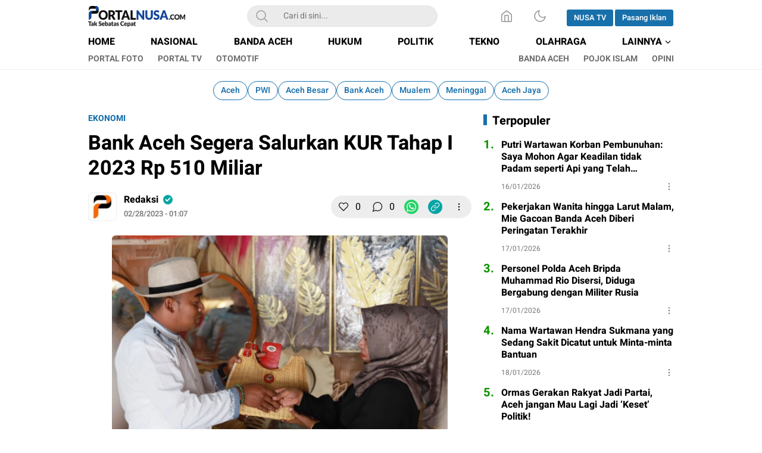

--- FILE ---
content_type: text/html; charset=UTF-8
request_url: https://portalnusa.com/2023/02/28/bank-aceh-segera-salurkan-kur-tahap-i-2023-rp-510-miliar/
body_size: 14653
content:
<!DOCTYPE html>
<html lang="id">
<head>
<meta charset="UTF-8">
<meta name="viewport" content="width=device-width, initial-scale=1.0">
<meta name='robots' content='index, follow, max-image-preview:large, max-snippet:-1, max-video-preview:-1' />
<!-- Google tag (gtag.js) consent mode dataLayer added by Site Kit -->
<script id="google_gtagjs-js-consent-mode-data-layer">
window.dataLayer = window.dataLayer || [];function gtag(){dataLayer.push(arguments);}
gtag('consent', 'default', {"ad_personalization":"denied","ad_storage":"denied","ad_user_data":"denied","analytics_storage":"denied","functionality_storage":"denied","security_storage":"denied","personalization_storage":"denied","region":["AT","BE","BG","CH","CY","CZ","DE","DK","EE","ES","FI","FR","GB","GR","HR","HU","IE","IS","IT","LI","LT","LU","LV","MT","NL","NO","PL","PT","RO","SE","SI","SK"],"wait_for_update":500});
window._googlesitekitConsentCategoryMap = {"statistics":["analytics_storage"],"marketing":["ad_storage","ad_user_data","ad_personalization"],"functional":["functionality_storage","security_storage"],"preferences":["personalization_storage"]};
window._googlesitekitConsents = {"ad_personalization":"denied","ad_storage":"denied","ad_user_data":"denied","analytics_storage":"denied","functionality_storage":"denied","security_storage":"denied","personalization_storage":"denied","region":["AT","BE","BG","CH","CY","CZ","DE","DK","EE","ES","FI","FR","GB","GR","HR","HU","IE","IS","IT","LI","LT","LU","LV","MT","NL","NO","PL","PT","RO","SE","SI","SK"],"wait_for_update":500};
</script>
<!-- End Google tag (gtag.js) consent mode dataLayer added by Site Kit -->

	<!-- This site is optimized with the Yoast SEO plugin v26.8 - https://yoast.com/product/yoast-seo-wordpress/ -->
	<title>Bank Aceh Segera Salurkan KUR Tahap I 2023 Rp 510 Miliar &#8226; PORTALNUSA</title>
	<link rel="canonical" href="https://portalnusa.com/2023/02/28/bank-aceh-segera-salurkan-kur-tahap-i-2023-rp-510-miliar/" />
	<meta property="og:locale" content="id_ID" />
	<meta property="og:type" content="article" />
	<meta property="og:title" content="Bank Aceh Segera Salurkan KUR Tahap I 2023 Rp 510 Miliar &#8226; PORTALNUSA" />
	<meta property="og:description" content="PORTALNUSA.com | BANDA ACEH – Untuk memperkuat pengembangan ekonomi di Aceh, terutama melalui sektor Usaha Mikro Kecil dan Menengah (UMKM), Bank Aceh menyalurkan pembiayaan KUR Syariah tahap I tahun 2023 sebesar Rp 510 miliar. Plt Direktur Utama Bank Aceh, Bob Rinaldi melalui Pemimpin Divisi Sekretariat Perusahaan Said Zainal Arifin, mengatakan, sejak November 2022 Bank Aceh [&hellip;]" />
	<meta property="og:url" content="https://portalnusa.com/2023/02/28/bank-aceh-segera-salurkan-kur-tahap-i-2023-rp-510-miliar/" />
	<meta property="og:site_name" content="PORTALNUSA" />
	<meta property="article:published_time" content="2023-02-28T01:07:29+00:00" />
	<meta property="og:image" content="https://portalnusa.com/wp-content/uploads/2023/02/2802-Foto-Aminah.jpg" />
	<meta property="og:image:width" content="1242" />
	<meta property="og:image:height" content="992" />
	<meta property="og:image:type" content="image/jpeg" />
	<meta name="author" content="Redaksi" />
	<meta name="twitter:card" content="summary_large_image" />
	<meta name="twitter:label1" content="Ditulis oleh" />
	<meta name="twitter:data1" content="Redaksi" />
	<meta name="twitter:label2" content="Estimasi waktu membaca" />
	<meta name="twitter:data2" content="3 menit" />
	<script type="application/ld+json" class="yoast-schema-graph">{"@context":"https://schema.org","@graph":[{"@type":"Article","@id":"https://portalnusa.com/2023/02/28/bank-aceh-segera-salurkan-kur-tahap-i-2023-rp-510-miliar/#article","isPartOf":{"@id":"https://portalnusa.com/2023/02/28/bank-aceh-segera-salurkan-kur-tahap-i-2023-rp-510-miliar/"},"author":{"name":"Redaksi","@id":"https://portalnusa.com/#/schema/person/5164ab3b1e7929d610e667c23abde3d9"},"headline":"Bank Aceh Segera Salurkan KUR Tahap I 2023 Rp 510 Miliar","datePublished":"2023-02-28T01:07:29+00:00","mainEntityOfPage":{"@id":"https://portalnusa.com/2023/02/28/bank-aceh-segera-salurkan-kur-tahap-i-2023-rp-510-miliar/"},"wordCount":472,"publisher":{"@id":"https://portalnusa.com/#/schema/person/5164ab3b1e7929d610e667c23abde3d9"},"image":{"@id":"https://portalnusa.com/2023/02/28/bank-aceh-segera-salurkan-kur-tahap-i-2023-rp-510-miliar/#primaryimage"},"thumbnailUrl":"https://portalnusa.com/wp-content/uploads/2023/02/2802-Foto-Aminah.jpg","keywords":["Bank Aceh","KUR","UMKM"],"articleSection":["EKONOMI","NEWS"],"inLanguage":"id"},{"@type":"WebPage","@id":"https://portalnusa.com/2023/02/28/bank-aceh-segera-salurkan-kur-tahap-i-2023-rp-510-miliar/","url":"https://portalnusa.com/2023/02/28/bank-aceh-segera-salurkan-kur-tahap-i-2023-rp-510-miliar/","name":"Bank Aceh Segera Salurkan KUR Tahap I 2023 Rp 510 Miliar &#8226; PORTALNUSA","isPartOf":{"@id":"https://portalnusa.com/#website"},"primaryImageOfPage":{"@id":"https://portalnusa.com/2023/02/28/bank-aceh-segera-salurkan-kur-tahap-i-2023-rp-510-miliar/#primaryimage"},"image":{"@id":"https://portalnusa.com/2023/02/28/bank-aceh-segera-salurkan-kur-tahap-i-2023-rp-510-miliar/#primaryimage"},"thumbnailUrl":"https://portalnusa.com/wp-content/uploads/2023/02/2802-Foto-Aminah.jpg","datePublished":"2023-02-28T01:07:29+00:00","breadcrumb":{"@id":"https://portalnusa.com/2023/02/28/bank-aceh-segera-salurkan-kur-tahap-i-2023-rp-510-miliar/#breadcrumb"},"inLanguage":"id","potentialAction":[{"@type":"ReadAction","target":["https://portalnusa.com/2023/02/28/bank-aceh-segera-salurkan-kur-tahap-i-2023-rp-510-miliar/"]}]},{"@type":"ImageObject","inLanguage":"id","@id":"https://portalnusa.com/2023/02/28/bank-aceh-segera-salurkan-kur-tahap-i-2023-rp-510-miliar/#primaryimage","url":"https://portalnusa.com/wp-content/uploads/2023/02/2802-Foto-Aminah.jpg","contentUrl":"https://portalnusa.com/wp-content/uploads/2023/02/2802-Foto-Aminah.jpg","width":1242,"height":992,"caption":"Nasabah UMKM Binaan Bank Aceh, Aminah melayani pembeli di toko kerajinan rotan miliknya, Dua Saudara di Kecamatan Lhoknga, Kabupaten Aceh Besar, Jumat, 23 Februari 2023. (Foto Humas Bank Aceh)"},{"@type":"BreadcrumbList","@id":"https://portalnusa.com/2023/02/28/bank-aceh-segera-salurkan-kur-tahap-i-2023-rp-510-miliar/#breadcrumb","itemListElement":[{"@type":"ListItem","position":1,"name":"Home","item":"https://portalnusa.com/"},{"@type":"ListItem","position":2,"name":"Bank Aceh Segera Salurkan KUR Tahap I 2023 Rp 510 Miliar"}]},{"@type":"WebSite","@id":"https://portalnusa.com/#website","url":"https://portalnusa.com/","name":"PORTALNUSA.com","description":"Tak Sebatas Cepat","publisher":{"@id":"https://portalnusa.com/#/schema/person/5164ab3b1e7929d610e667c23abde3d9"},"alternateName":"PT Media Nusa Inti","potentialAction":[{"@type":"SearchAction","target":{"@type":"EntryPoint","urlTemplate":"https://portalnusa.com/?s={search_term_string}"},"query-input":{"@type":"PropertyValueSpecification","valueRequired":true,"valueName":"search_term_string"}}],"inLanguage":"id"},{"@type":["Person","Organization"],"@id":"https://portalnusa.com/#/schema/person/5164ab3b1e7929d610e667c23abde3d9","name":"Redaksi","image":{"@type":"ImageObject","inLanguage":"id","@id":"https://portalnusa.com/#/schema/person/image/","url":"https://portalnusa.com/wp-content/uploads/2023/01/as.png","contentUrl":"https://portalnusa.com/wp-content/uploads/2023/01/as.png","width":6667,"height":6667,"caption":"Redaksi"},"logo":{"@id":"https://portalnusa.com/#/schema/person/image/"},"sameAs":["https://portalnusa.com/"],"url":"https://portalnusa.com/author/redaksi/"}]}</script>
	<!-- / Yoast SEO plugin. -->


<link rel='dns-prefetch' href='//www.googletagmanager.com' />
<link rel="alternate" type="application/rss+xml" title="PORTALNUSA &raquo; Feed" href="https://portalnusa.com/feed/" />
<link rel="alternate" type="application/rss+xml" title="PORTALNUSA &raquo; Umpan Komentar" href="https://portalnusa.com/comments/feed/" />
<link rel="alternate" type="application/rss+xml" title="PORTALNUSA &raquo; Bank Aceh Segera Salurkan KUR Tahap I 2023 Rp 510 Miliar Umpan Komentar" href="https://portalnusa.com/2023/02/28/bank-aceh-segera-salurkan-kur-tahap-i-2023-rp-510-miliar/feed/" />
<link rel="alternate" title="oEmbed (JSON)" type="application/json+oembed" href="https://portalnusa.com/wp-json/oembed/1.0/embed?url=https%3A%2F%2Fportalnusa.com%2F2023%2F02%2F28%2Fbank-aceh-segera-salurkan-kur-tahap-i-2023-rp-510-miliar%2F" />
<link rel="alternate" title="oEmbed (XML)" type="text/xml+oembed" href="https://portalnusa.com/wp-json/oembed/1.0/embed?url=https%3A%2F%2Fportalnusa.com%2F2023%2F02%2F28%2Fbank-aceh-segera-salurkan-kur-tahap-i-2023-rp-510-miliar%2F&#038;format=xml" />
<style id='wp-img-auto-sizes-contain-inline-css'>
img:is([sizes=auto i],[sizes^="auto," i]){contain-intrinsic-size:3000px 1500px}
/*# sourceURL=wp-img-auto-sizes-contain-inline-css */
</style>

<link rel='stylesheet' id='dashicons-css' href='https://portalnusa.com/wp-includes/css/dashicons.min.css?ver=6.9' media='all' async='async' />
<link rel='stylesheet' id='post-views-counter-frontend-css' href='https://portalnusa.com/wp-content/plugins/post-views-counter/css/frontend.css?ver=1.7.3' media='all' />
<link rel='stylesheet' id='wp-block-library-css' href='https://portalnusa.com/wp-includes/css/dist/block-library/style.min.css?ver=6.9' media='all' async='async' />
<style id='global-styles-inline-css'>
:root{--wp--preset--aspect-ratio--square: 1;--wp--preset--aspect-ratio--4-3: 4/3;--wp--preset--aspect-ratio--3-4: 3/4;--wp--preset--aspect-ratio--3-2: 3/2;--wp--preset--aspect-ratio--2-3: 2/3;--wp--preset--aspect-ratio--16-9: 16/9;--wp--preset--aspect-ratio--9-16: 9/16;--wp--preset--color--black: #000000;--wp--preset--color--cyan-bluish-gray: #abb8c3;--wp--preset--color--white: #ffffff;--wp--preset--color--pale-pink: #f78da7;--wp--preset--color--vivid-red: #cf2e2e;--wp--preset--color--luminous-vivid-orange: #ff6900;--wp--preset--color--luminous-vivid-amber: #fcb900;--wp--preset--color--light-green-cyan: #7bdcb5;--wp--preset--color--vivid-green-cyan: #00d084;--wp--preset--color--pale-cyan-blue: #8ed1fc;--wp--preset--color--vivid-cyan-blue: #0693e3;--wp--preset--color--vivid-purple: #9b51e0;--wp--preset--gradient--vivid-cyan-blue-to-vivid-purple: linear-gradient(135deg,rgb(6,147,227) 0%,rgb(155,81,224) 100%);--wp--preset--gradient--light-green-cyan-to-vivid-green-cyan: linear-gradient(135deg,rgb(122,220,180) 0%,rgb(0,208,130) 100%);--wp--preset--gradient--luminous-vivid-amber-to-luminous-vivid-orange: linear-gradient(135deg,rgb(252,185,0) 0%,rgb(255,105,0) 100%);--wp--preset--gradient--luminous-vivid-orange-to-vivid-red: linear-gradient(135deg,rgb(255,105,0) 0%,rgb(207,46,46) 100%);--wp--preset--gradient--very-light-gray-to-cyan-bluish-gray: linear-gradient(135deg,rgb(238,238,238) 0%,rgb(169,184,195) 100%);--wp--preset--gradient--cool-to-warm-spectrum: linear-gradient(135deg,rgb(74,234,220) 0%,rgb(151,120,209) 20%,rgb(207,42,186) 40%,rgb(238,44,130) 60%,rgb(251,105,98) 80%,rgb(254,248,76) 100%);--wp--preset--gradient--blush-light-purple: linear-gradient(135deg,rgb(255,206,236) 0%,rgb(152,150,240) 100%);--wp--preset--gradient--blush-bordeaux: linear-gradient(135deg,rgb(254,205,165) 0%,rgb(254,45,45) 50%,rgb(107,0,62) 100%);--wp--preset--gradient--luminous-dusk: linear-gradient(135deg,rgb(255,203,112) 0%,rgb(199,81,192) 50%,rgb(65,88,208) 100%);--wp--preset--gradient--pale-ocean: linear-gradient(135deg,rgb(255,245,203) 0%,rgb(182,227,212) 50%,rgb(51,167,181) 100%);--wp--preset--gradient--electric-grass: linear-gradient(135deg,rgb(202,248,128) 0%,rgb(113,206,126) 100%);--wp--preset--gradient--midnight: linear-gradient(135deg,rgb(2,3,129) 0%,rgb(40,116,252) 100%);--wp--preset--font-size--small: 13px;--wp--preset--font-size--medium: 20px;--wp--preset--font-size--large: 36px;--wp--preset--font-size--x-large: 42px;--wp--preset--spacing--20: 0.44rem;--wp--preset--spacing--30: 0.67rem;--wp--preset--spacing--40: 1rem;--wp--preset--spacing--50: 1.5rem;--wp--preset--spacing--60: 2.25rem;--wp--preset--spacing--70: 3.38rem;--wp--preset--spacing--80: 5.06rem;--wp--preset--shadow--natural: 6px 6px 9px rgba(0, 0, 0, 0.2);--wp--preset--shadow--deep: 12px 12px 50px rgba(0, 0, 0, 0.4);--wp--preset--shadow--sharp: 6px 6px 0px rgba(0, 0, 0, 0.2);--wp--preset--shadow--outlined: 6px 6px 0px -3px rgb(255, 255, 255), 6px 6px rgb(0, 0, 0);--wp--preset--shadow--crisp: 6px 6px 0px rgb(0, 0, 0);}:where(.is-layout-flex){gap: 0.5em;}:where(.is-layout-grid){gap: 0.5em;}body .is-layout-flex{display: flex;}.is-layout-flex{flex-wrap: wrap;align-items: center;}.is-layout-flex > :is(*, div){margin: 0;}body .is-layout-grid{display: grid;}.is-layout-grid > :is(*, div){margin: 0;}:where(.wp-block-columns.is-layout-flex){gap: 2em;}:where(.wp-block-columns.is-layout-grid){gap: 2em;}:where(.wp-block-post-template.is-layout-flex){gap: 1.25em;}:where(.wp-block-post-template.is-layout-grid){gap: 1.25em;}.has-black-color{color: var(--wp--preset--color--black) !important;}.has-cyan-bluish-gray-color{color: var(--wp--preset--color--cyan-bluish-gray) !important;}.has-white-color{color: var(--wp--preset--color--white) !important;}.has-pale-pink-color{color: var(--wp--preset--color--pale-pink) !important;}.has-vivid-red-color{color: var(--wp--preset--color--vivid-red) !important;}.has-luminous-vivid-orange-color{color: var(--wp--preset--color--luminous-vivid-orange) !important;}.has-luminous-vivid-amber-color{color: var(--wp--preset--color--luminous-vivid-amber) !important;}.has-light-green-cyan-color{color: var(--wp--preset--color--light-green-cyan) !important;}.has-vivid-green-cyan-color{color: var(--wp--preset--color--vivid-green-cyan) !important;}.has-pale-cyan-blue-color{color: var(--wp--preset--color--pale-cyan-blue) !important;}.has-vivid-cyan-blue-color{color: var(--wp--preset--color--vivid-cyan-blue) !important;}.has-vivid-purple-color{color: var(--wp--preset--color--vivid-purple) !important;}.has-black-background-color{background-color: var(--wp--preset--color--black) !important;}.has-cyan-bluish-gray-background-color{background-color: var(--wp--preset--color--cyan-bluish-gray) !important;}.has-white-background-color{background-color: var(--wp--preset--color--white) !important;}.has-pale-pink-background-color{background-color: var(--wp--preset--color--pale-pink) !important;}.has-vivid-red-background-color{background-color: var(--wp--preset--color--vivid-red) !important;}.has-luminous-vivid-orange-background-color{background-color: var(--wp--preset--color--luminous-vivid-orange) !important;}.has-luminous-vivid-amber-background-color{background-color: var(--wp--preset--color--luminous-vivid-amber) !important;}.has-light-green-cyan-background-color{background-color: var(--wp--preset--color--light-green-cyan) !important;}.has-vivid-green-cyan-background-color{background-color: var(--wp--preset--color--vivid-green-cyan) !important;}.has-pale-cyan-blue-background-color{background-color: var(--wp--preset--color--pale-cyan-blue) !important;}.has-vivid-cyan-blue-background-color{background-color: var(--wp--preset--color--vivid-cyan-blue) !important;}.has-vivid-purple-background-color{background-color: var(--wp--preset--color--vivid-purple) !important;}.has-black-border-color{border-color: var(--wp--preset--color--black) !important;}.has-cyan-bluish-gray-border-color{border-color: var(--wp--preset--color--cyan-bluish-gray) !important;}.has-white-border-color{border-color: var(--wp--preset--color--white) !important;}.has-pale-pink-border-color{border-color: var(--wp--preset--color--pale-pink) !important;}.has-vivid-red-border-color{border-color: var(--wp--preset--color--vivid-red) !important;}.has-luminous-vivid-orange-border-color{border-color: var(--wp--preset--color--luminous-vivid-orange) !important;}.has-luminous-vivid-amber-border-color{border-color: var(--wp--preset--color--luminous-vivid-amber) !important;}.has-light-green-cyan-border-color{border-color: var(--wp--preset--color--light-green-cyan) !important;}.has-vivid-green-cyan-border-color{border-color: var(--wp--preset--color--vivid-green-cyan) !important;}.has-pale-cyan-blue-border-color{border-color: var(--wp--preset--color--pale-cyan-blue) !important;}.has-vivid-cyan-blue-border-color{border-color: var(--wp--preset--color--vivid-cyan-blue) !important;}.has-vivid-purple-border-color{border-color: var(--wp--preset--color--vivid-purple) !important;}.has-vivid-cyan-blue-to-vivid-purple-gradient-background{background: var(--wp--preset--gradient--vivid-cyan-blue-to-vivid-purple) !important;}.has-light-green-cyan-to-vivid-green-cyan-gradient-background{background: var(--wp--preset--gradient--light-green-cyan-to-vivid-green-cyan) !important;}.has-luminous-vivid-amber-to-luminous-vivid-orange-gradient-background{background: var(--wp--preset--gradient--luminous-vivid-amber-to-luminous-vivid-orange) !important;}.has-luminous-vivid-orange-to-vivid-red-gradient-background{background: var(--wp--preset--gradient--luminous-vivid-orange-to-vivid-red) !important;}.has-very-light-gray-to-cyan-bluish-gray-gradient-background{background: var(--wp--preset--gradient--very-light-gray-to-cyan-bluish-gray) !important;}.has-cool-to-warm-spectrum-gradient-background{background: var(--wp--preset--gradient--cool-to-warm-spectrum) !important;}.has-blush-light-purple-gradient-background{background: var(--wp--preset--gradient--blush-light-purple) !important;}.has-blush-bordeaux-gradient-background{background: var(--wp--preset--gradient--blush-bordeaux) !important;}.has-luminous-dusk-gradient-background{background: var(--wp--preset--gradient--luminous-dusk) !important;}.has-pale-ocean-gradient-background{background: var(--wp--preset--gradient--pale-ocean) !important;}.has-electric-grass-gradient-background{background: var(--wp--preset--gradient--electric-grass) !important;}.has-midnight-gradient-background{background: var(--wp--preset--gradient--midnight) !important;}.has-small-font-size{font-size: var(--wp--preset--font-size--small) !important;}.has-medium-font-size{font-size: var(--wp--preset--font-size--medium) !important;}.has-large-font-size{font-size: var(--wp--preset--font-size--large) !important;}.has-x-large-font-size{font-size: var(--wp--preset--font-size--x-large) !important;}
/*# sourceURL=global-styles-inline-css */
</style>

<style id='classic-theme-styles-inline-css'>
/*! This file is auto-generated */
.wp-block-button__link{color:#fff;background-color:#32373c;border-radius:9999px;box-shadow:none;text-decoration:none;padding:calc(.667em + 2px) calc(1.333em + 2px);font-size:1.125em}.wp-block-file__button{background:#32373c;color:#fff;text-decoration:none}
/*# sourceURL=/wp-includes/css/classic-themes.min.css */
</style>
<link rel='stylesheet' id='normalize-css' href='https://portalnusa.com/wp-content/themes/umparanwp/assets/css/normalize.css?ver=3.0.0.2' media='all' async='async' />
<link rel='stylesheet' id='heebo-font-css' href='https://portalnusa.com/wp-content/themes/umparanwp/assets/css/font.css?ver=3.0.0.2' media='all' />
<link rel='stylesheet' id='cssdesktop-css' href='https://portalnusa.com/wp-content/themes/umparanwp/assets/css/style-desktop.css?ver=3.0.0.2' media='all' async='async' />
<link rel='stylesheet' id='slick-css' href='https://portalnusa.com/wp-content/themes/umparanwp/assets/css/slick.min.css?ver=6.9' media='all' />
<link rel='stylesheet' id='menu-image-css' href='https://portalnusa.com/wp-content/themes/umparanwp/inc/menu-image/includes/css/menu-image.css?ver=2.9.5' media='all' async='async' />
<script src="https://portalnusa.com/wp-includes/js/jquery/jquery.min.js?ver=3.7.1" id="jquery-core-js"></script>
<script src="https://portalnusa.com/wp-includes/js/jquery/jquery-migrate.min.js?ver=3.4.1" id="jquery-migrate-js"></script>

<!-- Potongan tag Google (gtag.js) ditambahkan oleh Site Kit -->
<!-- Snippet Google Analytics telah ditambahkan oleh Site Kit -->
<script src="https://www.googletagmanager.com/gtag/js?id=GT-P8Z9S5KW" id="google_gtagjs-js" async></script>
<script id="google_gtagjs-js-after">
window.dataLayer = window.dataLayer || [];function gtag(){dataLayer.push(arguments);}
gtag("set","linker",{"domains":["portalnusa.com"]});
gtag("js", new Date());
gtag("set", "developer_id.dZTNiMT", true);
gtag("config", "GT-P8Z9S5KW", {"googlesitekit_post_type":"post","googlesitekit_post_date":"20230228","googlesitekit_post_author":"Redaksi"});
//# sourceURL=google_gtagjs-js-after
</script>
<link rel="https://api.w.org/" href="https://portalnusa.com/wp-json/" /><link rel="alternate" title="JSON" type="application/json" href="https://portalnusa.com/wp-json/wp/v2/posts/1198" /><link rel="EditURI" type="application/rsd+xml" title="RSD" href="https://portalnusa.com/xmlrpc.php?rsd" />
<meta name="generator" content="WordPress 6.9" />
<link rel='shortlink' href='https://portalnusa.com/?p=1198' />
		<!-- Custom Logo: hide header text -->
		<style id="custom-logo-css">
			.brand-title, .brand-description {
				position: absolute;
				clip-path: inset(50%);
			}
		</style>
		<meta property="fb:app_id" content=""/><meta name="generator" content="Site Kit by Google 1.170.0" /><meta name="generator" content="webp-uploads 2.6.1">
<style type="text/css" id="custom-theme-css">
:root {
  --color2: #119600;

}
</style>

<!-- Meta tag Google AdSense ditambahkan oleh Site Kit -->
<meta name="google-adsense-platform-account" content="ca-host-pub-2644536267352236">
<meta name="google-adsense-platform-domain" content="sitekit.withgoogle.com">
<!-- Akhir tag meta Google AdSense yang ditambahkan oleh Site Kit -->

<!-- Snippet Google Tag Manager telah ditambahkan oleh Site Kit -->
<script>
			( function( w, d, s, l, i ) {
				w[l] = w[l] || [];
				w[l].push( {'gtm.start': new Date().getTime(), event: 'gtm.js'} );
				var f = d.getElementsByTagName( s )[0],
					j = d.createElement( s ), dl = l != 'dataLayer' ? '&l=' + l : '';
				j.async = true;
				j.src = 'https://www.googletagmanager.com/gtm.js?id=' + i + dl;
				f.parentNode.insertBefore( j, f );
			} )( window, document, 'script', 'dataLayer', 'GTM-MR4F8ZTS' );
			
</script>

<!-- Snippet Google Tag Manager penutup telah ditambahkan oleh Site Kit -->
		<style id="wp-custom-css">
			.footer{background-color:#e6fffb !important}
		</style>
		<link rel="profile" href="http://gmpg.org/xfn/11" />
	
	<script async src="https://pagead2.googlesyndication.com/pagead/js/adsbygoogle.js?client=ca-pub-4994555647719445"
     crossorigin="anonymous"></script>
	
<link rel='stylesheet' id='thickbox-css' href='https://portalnusa.com/wp-includes/js/thickbox/thickbox.css?ver=6.9' media='all' />
</head>
<body class="wp-singular post-template-default single single-post postid-1198 single-format-standard wp-custom-logo wp-embed-responsive wp-theme-umparanwp" >
		<!-- Snippet Google Tag Manager (noscript) telah ditambahkan oleh Site Kit -->
		<noscript>
			<iframe src="https://www.googletagmanager.com/ns.html?id=GTM-MR4F8ZTS" height="0" width="0" style="display:none;visibility:hidden"></iframe>
		</noscript>
		<!-- Snippet Google Tag Manager (noscript) penutup telah ditambahkan oleh Site Kit -->
		<div class="content">
	<header class="header">
	<div class="header-box">
		<div class="header-container">
			<div class="header-wrapper">
				<div class="header-top">
					<div class="header-top-box">
						<div class="header-top-wrapper">
							<div class="header-brand">
							<a href="https://portalnusa.com/" class="brand-link" rel="home"><img width="350" height="75" src="https://portalnusa.com/wp-content/uploads/2024/10/Portalnusa01.png" class="brand-logo" alt="Portalnusa" decoding="async" /></a><p class="brand-title"><a href="https://portalnusa.com/" rel="home">PORTALNUSA</a></p><p class="brand-description">Tak Sebatas Cepat</p>							</div>
							<div class="header-search">
								<form class="header-search-form" method="get" action="https://portalnusa.com/">
									<div class="header-search-wrapper">
										<button type="submit" class="icon-search" aria-label="Search"></button>
										<input  class="header-input-search" type="text" name="s" placeholder="Cari di sini..." value="" maxlength="50" autocomplete="off">
    									<input type="hidden" name="post_type" value="post" />
									</div>
								</form>
							</div>
							<div class="header-more">
								<div class="header-button">
									<a class="icon-home" aria-label="Home" href="https://portalnusa.com"></a><button aria-label="Dark Mode" class="mode icon-darkmode"></button>						              <nav class="menu-menu-user-container"><ul id = "menu-menu-user" class = "widget LinkList"><li id="menu-item-23600" class="active menu-item menu-item-type-custom menu-item-object-custom menu-item-23600"><a href="#" class="menu-image-title-after"><span class="menu-image-title-after menu-image-title">NUSA TV</span></a></li>
<li id="menu-item-23601" class="menu-item menu-item-type-custom menu-item-object-custom menu-item-23601"><a href="#" class="menu-image-title-after"><span class="menu-image-title-after menu-image-title">Pasang Iklan</span></a></li>
</ul></nav>								</div>
							</div>
						</div>
					</div>
				</div>
				<div class="header-bottom">
					<div class="header-bottom-box">
						<div class="header-menu">
						    								<nav class="menu-home-container"><ul id = "menu-home" class = "widget LinkList"><li id="menu-item-5" class="menu-item menu-item-type-custom menu-item-object-custom menu-item-home menu-item-5"><a href="https://portalnusa.com/" class="menu-image-title-after"><span class="menu-image-title-after menu-image-title">HOME</span></a></li>
<li id="menu-item-168" class="menu-item menu-item-type-taxonomy menu-item-object-category menu-item-168"><a href="https://portalnusa.com/category/nasional/" class="menu-image-title-after"><span class="menu-image-title-after menu-image-title">NASIONAL</span></a></li>
<li id="menu-item-25750" class="menu-item menu-item-type-taxonomy menu-item-object-category menu-item-25750"><a href="https://portalnusa.com/category/banda-aceh/" class="menu-image-title-after"><span class="menu-image-title-after menu-image-title">BANDA ACEH</span></a></li>
<li id="menu-item-10" class="menu-item menu-item-type-taxonomy menu-item-object-category menu-item-10"><a href="https://portalnusa.com/category/hukum/" class="menu-image-title-after"><span class="menu-image-title-after menu-image-title">HUKUM</span></a></li>
<li id="menu-item-15" class="menu-item menu-item-type-taxonomy menu-item-object-category menu-item-15"><a href="https://portalnusa.com/category/politik/" class="menu-image-title-after"><span class="menu-image-title-after menu-image-title">POLITIK</span></a></li>
<li id="menu-item-17" class="menu-item menu-item-type-taxonomy menu-item-object-category menu-item-17"><a href="https://portalnusa.com/category/tekno/" class="menu-image-title-after"><span class="menu-image-title-after menu-image-title">TEKNO</span></a></li>
<li id="menu-item-520" class="menu-item menu-item-type-taxonomy menu-item-object-category menu-item-520"><a href="https://portalnusa.com/category/olahraga/" class="menu-image-title-after"><span class="menu-image-title-after menu-image-title">OLAHRAGA</span></a></li>
<li id="menu-item-166" class="menu-item menu-item-type-custom menu-item-object-custom menu-item-home menu-item-has-children menu-item-166"><a href="https://portalnusa.com/#" class="menu-image-title-after"><span class="menu-image-title-after menu-image-title">LAINNYA</span></a>
<ul class="sub-menu">
	<li id="menu-item-6" class="menu-item menu-item-type-taxonomy menu-item-object-category menu-item-6"><a href="https://portalnusa.com/category/sosok/" class="menu-image-title-after"><span class="menu-image-title-after menu-image-title">SOSOK</span></a></li>
	<li id="menu-item-11" class="menu-item menu-item-type-taxonomy menu-item-object-category menu-item-11"><a href="https://portalnusa.com/category/lifestyle/" class="menu-image-title-after"><span class="menu-image-title-after menu-image-title">LIFESTYLE</span></a></li>
</ul>
</li>
</ul></nav>													</div>
						<div class="header-submenu">
							<nav class="menu-home2-container"><ul id = "menu-home2" class = "widget LinkList"><li id="menu-item-81" class="menu-item menu-item-type-taxonomy menu-item-object-category menu-item-81"><a href="https://portalnusa.com/category/portal-foto/" class="menu-image-title-after"><span class="menu-image-title-after menu-image-title">PORTAL FOTO</span></a></li>
<li id="menu-item-82" class="menu-item menu-item-type-taxonomy menu-item-object-category menu-item-82"><a href="https://portalnusa.com/category/portal-tv/" class="menu-image-title-after"><span class="menu-image-title-after menu-image-title">PORTAL TV</span></a></li>
<li id="menu-item-77" class="menu-item menu-item-type-taxonomy menu-item-object-category menu-item-77"><a href="https://portalnusa.com/category/otomotif/" class="menu-image-title-after"><span class="menu-image-title-after menu-image-title">OTOMOTIF</span></a></li>
</ul></nav>							<nav class="menu-home3-container"><ul id = "menu-home3" class = "widget LinkList"><li id="menu-item-24944" class="menu-item menu-item-type-taxonomy menu-item-object-category menu-item-24944"><a href="https://portalnusa.com/category/banda-aceh/" class="menu-image-title-after"><span class="menu-image-title-after menu-image-title">BANDA ACEH</span></a></li>
<li id="menu-item-23686" class="menu-item menu-item-type-taxonomy menu-item-object-category menu-item-23686"><a href="https://portalnusa.com/category/pojok-islam/" class="menu-image-title-after"><span class="menu-image-title-after menu-image-title">POJOK ISLAM</span></a></li>
<li id="menu-item-23687" class="menu-item menu-item-type-taxonomy menu-item-object-category menu-item-23687"><a href="https://portalnusa.com/category/opini/" class="menu-image-title-after"><span class="menu-image-title-after menu-image-title">OPINI</span></a></li>
</ul></nav>						</div>
					</div>
				</div>
			</div>
		</div>
	</div>
</header>
<div class="copylink-popup">
	<div class="copylink-flex">
		<div class="copylink-text">URL Berhasil Disalin</div>
		<button class="copylink-close"></button>
	</div>
</div>    	<div class="copylink-popup">
	<div class="copylink-flex">
		<div class="copylink-text">URL Berhasil Disalin</div>
		<button class="copylink-close"></button>
	</div>
</div><div class="main">
	<div class="main-container">
		 
			<div class="billboard">
					<div class="widget custom-tag">
		<div class="widget-content">
		    <ul class="menu">
		        <li><a href="https://portalnusa.com/tag/aceh/" class="media-link">Aceh</a></li><li><a href="https://portalnusa.com/tag/pwi/" class="media-link">PWI</a></li><li><a href="https://portalnusa.com/tag/aceh-besar/" class="media-link">Aceh Besar</a></li><li><a href="https://portalnusa.com/tag/bank-aceh/" class="media-link">Bank Aceh</a></li><li><a href="https://portalnusa.com/tag/mualem/" class="media-link">Mualem</a></li><li><a href="https://portalnusa.com/tag/meninggal/" class="media-link">Meninggal</a></li><li><a href="https://portalnusa.com/tag/aceh-jaya/" class="media-link">Aceh Jaya</a></li>        	</ul>
        </div>				
    </div>
    			</div>
							<div class="content-box">
				<div class="article">
					<div class="article-box">
						<div class="header-post">
							<div class="subheader-post">
								<div class="category-post">
                                    <span class="post-category">
                                        <a href="https://portalnusa.com/category/ekonomi/">EKONOMI</a>
                                    </span>
								</div>
							</div>
							<div class="title-post">
								<h1>Bank Aceh Segera Salurkan KUR Tahap I 2023 Rp 510 Miliar</h1>
							</div>
						</div>
						<div class="info-post">
							<div class="info-box">
								<div class="author-box">
									<div class="author-flex">
										<div class="author-avatar">
											<a aria-label="Author" href="https://portalnusa.com/author/redaksi/">
												<img alt='' src='https://secure.gravatar.com/avatar/93aa886ceb18f5c3bfda877d76a0c7ca840d9721c29a0c0a8175941ac5575140?s=48&#038;d=mm&#038;r=g' srcset='https://secure.gravatar.com/avatar/93aa886ceb18f5c3bfda877d76a0c7ca840d9721c29a0c0a8175941ac5575140?s=96&#038;d=mm&#038;r=g 2x' class='avatar avatar-48 photo' height='48' width='48' decoding='async'/>											</a>
										</div>
										<div class="author-name-box">
											<div class="author-name-flex">
												<div class="author-name">
													<a href="https://portalnusa.com/author/redaksi/">Redaksi</a>
												</div>
												<i class="author-verified"></i>
											</div>
										<div class="prop-pos">
											<time class="timepost">02/28/2023 - 01:07</time>
										</div>
										</div>
									</div>
								</div>
								<div class="share-box">
									<div class="likecomment">
										<div class="like-box">
											<button aria-label="Like" class="like-btn " data-id="1198"></button>
											<div class="like-count">0</div>
										</div>
										<div class="comment-box">
											<a href="#respond" aria-label="Komentar" class="comment-btn"></a>
											<div class="comment-count">0</div>
										</div>
									</div>
									<div class="share-wrapper">
																									<a rel="noopener" href="https://api.whatsapp.com/send/?text=Bank+Aceh+Segera+Salurkan+KUR+Tahap+I+2023+Rp+510+Miliar | https://portalnusa.com/2023/02/28/bank-aceh-segera-salurkan-kur-tahap-i-2023-rp-510-miliar/" class="share-btn whatsapp" aria-label="WhatsApp" target="_blank" rel="_nofollow"></a>
																									<a class="share-btn copylink" href="#" data-url="https://portalnusa.com/2023/02/28/bank-aceh-segera-salurkan-kur-tahap-i-2023-rp-510-miliar/" aria-label="Copylink"></a>
																	<button aria-label="More" class="share-btn more" data-url="https://portalnusa.com/2023/02/28/bank-aceh-segera-salurkan-kur-tahap-i-2023-rp-510-miliar/" data-title="Bank+Aceh+Segera+Salurkan+KUR+Tahap+I+2023+Rp+510+Miliar" data-title2="Bank Aceh Segera Salurkan KUR Tahap I 2023 Rp 510 Miliar"></button>
									</div>
								</div>
							</div>
						</div>	
															<figure class="article-featured wp-block-image size-full">
										<div class="wp-image-box">
										<a class="spotlight" data-description="Nasabah UMKM Binaan Bank Aceh, Aminah melayani pembeli di toko kerajinan rotan miliknya, Dua Saudara di Kecamatan Lhoknga, Kabupaten Aceh Besar, Jumat, 23 Februari 2023. (Foto Humas Bank Aceh)
" href="https://portalnusa.com/wp-content/uploads/2023/02/2802-Foto-Aminah.jpg">
											<img width="1242" height="992" src="https://portalnusa.com/wp-content/uploads/2023/02/2802-Foto-Aminah.jpg" class="featured-image wp-post-image" alt="" decoding="async" fetchpriority="high" srcset="https://portalnusa.com/wp-content/uploads/2023/02/2802-Foto-Aminah.jpg 1242w, https://portalnusa.com/wp-content/uploads/2023/02/2802-Foto-Aminah-768x613.jpg 768w" sizes="(max-width: 1242px) 100vw, 1242px" />											<div class="btn-viewbox">
												<button class="btn-biew">
													<i class="icon-serch"></i>
													<span class="text-view">Perbesar</span>
												</button>
											</div>
											</a>	
										</div>
																				<figcaption>Nasabah UMKM Binaan Bank Aceh, Aminah melayani pembeli di toko kerajinan rotan miliknya, Dua Saudara di Kecamatan Lhoknga, Kabupaten Aceh Besar, Jumat, 23 Februari 2023. (Foto Humas Bank Aceh)
</figcaption>
																		</figure>
												    	<div class="post-row">
						<div class="post-article">
		    											<div class="post-detail notfull">
							<p><strong>PORTALNUSA.com | BANDA ACEH –</strong> Untuk memperkuat pengembangan ekonomi di Aceh, terutama melalui sektor Usaha Mikro Kecil dan Menengah (UMKM), Bank Aceh menyalurkan pembiayaan KUR Syariah tahap I tahun 2023 sebesar Rp 510 miliar.</p>
<p>Plt Direktur Utama Bank Aceh, Bob Rinaldi melalui Pemimpin Divisi Sekretariat Perusahaan Said Zainal Arifin, mengatakan, sejak November 2022 Bank Aceh sudah ditunjuk sebagai bank penyalur pembiayaan KUR Syariah. Hal ini sesuai dengan salah satu misi Bank Aceh menjadi penggerak perekonomian Aceh dan pendukung agenda pembangunan daerah.</p>
<p>&#8220;Alhamdulillah, Bank Aceh telah sukses menyalurkan 100 persen kuota pembiayaan KUR Syariah yang diberikan Pemerintah Pusat melalui Kementerian Koperasi di tahun 2022,” kata Said Zainal.</p>
<p>Pada 2023, Bank Aceh kembali diberikan kepercayaan dengan total kuota pembiayaan KUR tahap I sebesar Rp 510,6 miliar.</p>
<p>Dikatakan, guna percepatan realisasi, Bank Aceh sudah menggali sejumlah potensi terhadap komoditas unggulan pada masing-masing daerah. Kolaborasi melalui sejumlah dinas, instansi, dan lembaga terkait di seluruh kabupaten/kota di Aceh juga sudah dilakukan.</p>
<p>Bank Aceh juga turut serta berkolaborasi dengan mitra pembiayaan, seperti BPRS, koperasi, dan lembaga keuangan mikro syariah lainnya melalui penyaluran pembiayaan komersial dan selanjutnya nasabah ultra mikro naik kelas melalui Bank Aceh.</p>
<p>&#8220;Pengembangan UMKM di Aceh yang layak naik kelas dimulai dari proses identifikasi karakteristik UMKM di daerah. Pengembangan dilakukan dengan menitikberatkan pada pendampingan,&#8221; ujar Said.</p>
<p>Pembiayaan KUR Syariah nantinya juga akan diberikan kepada pengumpul yang dapat memberikan pasokan pada industri yang prospektif. Melalui ini, optimalisasi dalam menciptakan ekosistem dari hulu ke hilir khususnya di sektor pertanian dan perkebunan diharapkan dapat terwujud.</p>
<p>&#8220;Melalui pembiayaan berskema hulu dan hilir, kami ingin menciptakan ekosistem UMKM berbasis syariah di sektor unggulan masing-masing daerah yang dapat dirasakan langsung oleh masyarakat,&#8221; ujarnya.</p>
<p>Said menambahkan, kuota tahap pertama sebesar Rp 510,6 miliar dapat bertambah sesuai penyerapan pembiayaan yang disalurkan. &#8220;Optimalisasi penyaluran akan mendorong potensi kuota yang lebih besar,&#8221; pungkasnya.</p>
<p>Sementara itu, Kepala UKM Center Bank Aceh, Iskandar, mengatakan, dengan telah diberikannya kuota plafon pembiayaan KUR Syariah tahun 2023, maka masyarakat dapat langsung mengajukan permohonan ke seluruh jaringan kantor Bank Aceh yang tersebar di seluruh Aceh.</p>
<p>Iskandar menjelaskan, pembiayaan KUR Syariah Bank Aceh diberikan kepada nasabah individu atau perorangan, badan usaha atau kelompok usaha yang produktif di seluruh sektor ekonomi. Pembiayaan tersebut digunakan untuk pembelian atau pengadaan barang modal dan untuk tambahan modal kerja usaha.</p>
<p>&#8220;Ada beberapa jenis Pembiayaan KUR Syariah yang disalurkan oleh Bank Aceh, di antaranya KUR Syariah Super Mikro, KUR Syariah Mikro dan KUR Syariah Kecil dengan ketentuan plafon pembiayaan sesuai ketentuan berlaku dengan jangka waktu modal kerja maksimal 4 tahun dan investasi maksimal 5 tahun,&#8221; ujarnya.</p>
<p>Iskandar menyatakan, KUR Syariah Bank Aceh memiliki imbal hasil dan margin yang murah sesuai prinsip syariah. &#8220;Prosesnya cepat dan persyaratannya cukup mudah, diantaranya, Warga Negara Indonesia, Surat permohonan pembiayaan yang telah disediakan, Fotocopy KTP Elektronik dan KK, Surat Keterangan Usaha atau NIB, fotocopy NPWP untuk plafon KUR Syariah di atas Rp 50 juta,&#8221; demikian Iskandar. <strong>[]</strong></p>
<p>&nbsp;</p>
<div id="wpdevar_comment_2" style="width:100%;text-align:left;">
		<span style="padding: 10px;font-size:20px;font-family:Arial,Helvetica Neue,Helvetica,sans-serif;color:#000000;">Berikan Pendapat</span>
		<div class="fb-comments" data-href="https://portalnusa.com/2023/02/28/bank-aceh-segera-salurkan-kur-tahap-i-2023-rp-510-miliar/" data-order-by="social" data-numposts="7" data-width="100%" style="display:block;"></div></div><style>#wpdevar_comment_2 span,#wpdevar_comment_2 iframe{width:100% !important;} #wpdevar_comment_2 iframe{max-height: 100% !important;}</style>							</div>
													    							<div class="tag-post">
								<ul><li><a href="https://portalnusa.com/tag/bank-aceh/" rel="tag">Bank Aceh</a></li><li><a href="https://portalnusa.com/tag/kur/" rel="tag">KUR</a></li><li><a href="https://portalnusa.com/tag/umkm/" rel="tag">UMKM</a></li></ul>							</div>
																					<div class="redaksi">
								<div class="redaksi-header">
									<div class="redaksi-avatar">
										<div class="redaksi-avatar-box">
																							<div class="image-ava"><img alt='' src='https://secure.gravatar.com/avatar/93aa886ceb18f5c3bfda877d76a0c7ca840d9721c29a0c0a8175941ac5575140?s=40&#038;d=mm&#038;r=g' srcset='https://secure.gravatar.com/avatar/93aa886ceb18f5c3bfda877d76a0c7ca840d9721c29a0c0a8175941ac5575140?s=80&#038;d=mm&#038;r=g 2x' class='avatar avatar-40 photo' height='40' width='40' decoding='async'/></div>
										    																																	    																					</div>
									</div>
									<button class="btn-redaksi"><i class="icon-arrow"></i><span class="label-btn">
										Tim Redaksi									</span></button>
								</div>
								<div class="redaksi-content hide">
									<div class="redaksi-content-box">
																				<div class="author-item">
											<div class="author-image">
												<a href="https://portalnusa.com/author/redaksi/">
													<img alt='' src='https://secure.gravatar.com/avatar/93aa886ceb18f5c3bfda877d76a0c7ca840d9721c29a0c0a8175941ac5575140?s=48&#038;d=mm&#038;r=g' srcset='https://secure.gravatar.com/avatar/93aa886ceb18f5c3bfda877d76a0c7ca840d9721c29a0c0a8175941ac5575140?s=96&#038;d=mm&#038;r=g 2x' class='avatar avatar-48 photo' height='48' width='48' loading='lazy' decoding='async'/>												</a>
											</div>
												<div class="author-text">
												<a href="https://portalnusa.com/author/redaksi/">
													<div class="author-name">Redaksi <i class="icon-verification2"></i></div>
													<div class="author-role">Penulis</div>
												</a>
												</div>
										</div>
									    																														    																			</div>
								</div>
							</div>
											
						</div>
																					<div class="article-adv">
								<div class="sticky-post">
								<div class="widget"><img width="1024" height="1280" src="https://portalnusa.com/wp-content/uploads/2025/11/IMG-20251112-WA0001.webp" class="image wp-image-30031  attachment-full size-full" alt="" style="max-width: 100%; height: auto;" decoding="async" loading="lazy" srcset="https://portalnusa.com/wp-content/uploads/2025/11/IMG-20251112-WA0001.webp 1024w, https://portalnusa.com/wp-content/uploads/2025/11/IMG-20251112-WA0001-768x960.webp 768w, https://portalnusa.com/wp-content/uploads/2025/11/IMG-20251112-WA0001-19x24.webp 19w, https://portalnusa.com/wp-content/uploads/2025/11/IMG-20251112-WA0001-29x36.webp 29w, https://portalnusa.com/wp-content/uploads/2025/11/IMG-20251112-WA0001-38x48.webp 38w" sizes="auto, (max-width: 1024px) 100vw, 1024px" /></div><div class="widget">			<div class="textwidget"><p>Copyright © 2025. Portalnusa.com – All rights reserved</p>
</div>
		</div>								</div>
								</div>
																				</div>
						<div class="widget"><img width="1024" height="1280" src="https://portalnusa.com/wp-content/uploads/2025/11/IMG-20251112-WA0001.webp" class="image wp-image-30031  attachment-full size-full" alt="" style="max-width: 100%; height: auto;" decoding="async" loading="lazy" srcset="https://portalnusa.com/wp-content/uploads/2025/11/IMG-20251112-WA0001.webp 1024w, https://portalnusa.com/wp-content/uploads/2025/11/IMG-20251112-WA0001-768x960.webp 768w, https://portalnusa.com/wp-content/uploads/2025/11/IMG-20251112-WA0001-19x24.webp 19w, https://portalnusa.com/wp-content/uploads/2025/11/IMG-20251112-WA0001-29x36.webp 29w, https://portalnusa.com/wp-content/uploads/2025/11/IMG-20251112-WA0001-38x48.webp 38w" sizes="auto, (max-width: 1024px) 100vw, 1024px" /></div>            <div class="widget list">
            					<div class="widget-header">
					<div class="widget-header-box">
						<div class="widget-title">
							<h3>Berita Terkait</h3>
						</div>
					</div>
				</div>
								<div class="widget-content">
					<div class="list-wrap">
			            								<div class="list-item">
									<div class="list-box">
										<div class="list-content">
											<div class="list-title">
							    				<h2>
							    					<a href="https://portalnusa.com/2026/01/22/uar-bangun-huntara-untuk-korban-bencana-di-aceh/">UAR Bangun Huntara untuk Korban Bencana di Aceh</a>							    				</h2>
							    				<div class="list-author">
							    					<img alt='' src='https://secure.gravatar.com/avatar/1dc78b824ef8ed055e217bc8c6a2f79c8c5bcfdf75ebac720e68da6456859062?s=16&#038;d=mm&#038;r=g' srcset='https://secure.gravatar.com/avatar/1dc78b824ef8ed055e217bc8c6a2f79c8c5bcfdf75ebac720e68da6456859062?s=32&#038;d=mm&#038;r=g 2x' class='avatar avatar-16 photo' height='16' width='16' loading='lazy' decoding='async'/>							    					<div class="list-author-name">Nasir Nurdin</div>
							    					<i class="icon-verification"></i>
							    				</div>
							    			</div>

																		    			<div class="list-more">
							    				<div class="list-button">
							    					<button class="btn-like " data-id="31770">
							    						<i class="icon-like"></i>
							    						<span class="like-counter">0</span>
							    					</button>
							    					<a href="https://portalnusa.com/2026/01/22/uar-bangun-huntara-untuk-korban-bencana-di-aceh/#respond" class="btn-comment">
							    						<i class="icon-comment"></i>
							    						<span class="comment-counter">0</span>
							    					</a>
							    					<time class="timeago"><time class="timeago" datetime="2026-01-22T08:10:34+07:00">4 jam</time></time>
							    				</div>
			    								<button aria-label="More" class="icon-share" data-url="https://portalnusa.com/2026/01/22/uar-bangun-huntara-untuk-korban-bencana-di-aceh/" data-title="UAR+Bangun+Huntara+untuk+Korban+Bencana+di+Aceh" data-title2="UAR Bangun Huntara untuk Korban Bencana di Aceh" data-snip="<br />
<b>Warning</b>:  Undefined variable $snip in <b>/home/portccnu/public_html/wp-content/themes/umparanwp/widget/widget-related.php</b> on line <b>97</b><br />
"></button>
							    			</div>
							    													</div>
										<div class="list-image">
										<a aria-label="image" href="https://portalnusa.com/2026/01/22/uar-bangun-huntara-untuk-korban-bencana-di-aceh/"><img width="80" height="80" src="https://portalnusa.com/wp-content/uploads/2026/01/1154b1c0-e9c9-463b-badb-936e178c64c1-80x80.webp" class="attachment-image_80_80 size-image_80_80 wp-post-image" alt="" decoding="async" loading="lazy" /></a>										</div>
									</div>
								</div>
			            								<div class="list-item">
									<div class="list-box">
										<div class="list-content">
											<div class="list-title">
							    				<h2>
							    					<a href="https://portalnusa.com/2026/01/22/pasundan-aceh-bentuk-komite-penanggulangan-bencana-siapkan-bantuan-rp100-juta/">Pasundan Aceh Bentuk Komite Penanggulangan Bencana, Siapkan Bantuan Rp100 Juta</a>							    				</h2>
							    				<div class="list-author">
							    					<img alt='' src='https://secure.gravatar.com/avatar/1dc78b824ef8ed055e217bc8c6a2f79c8c5bcfdf75ebac720e68da6456859062?s=16&#038;d=mm&#038;r=g' srcset='https://secure.gravatar.com/avatar/1dc78b824ef8ed055e217bc8c6a2f79c8c5bcfdf75ebac720e68da6456859062?s=32&#038;d=mm&#038;r=g 2x' class='avatar avatar-16 photo' height='16' width='16' loading='lazy' decoding='async'/>							    					<div class="list-author-name">Nasir Nurdin</div>
							    					<i class="icon-verification"></i>
							    				</div>
							    			</div>

																		    			<div class="list-more">
							    				<div class="list-button">
							    					<button class="btn-like " data-id="31767">
							    						<i class="icon-like"></i>
							    						<span class="like-counter">0</span>
							    					</button>
							    					<a href="https://portalnusa.com/2026/01/22/pasundan-aceh-bentuk-komite-penanggulangan-bencana-siapkan-bantuan-rp100-juta/#respond" class="btn-comment">
							    						<i class="icon-comment"></i>
							    						<span class="comment-counter">0</span>
							    					</a>
							    					<time class="timeago"><time class="timeago" datetime="2026-01-22T07:56:23+07:00">4 jam</time></time>
							    				</div>
			    								<button aria-label="More" class="icon-share" data-url="https://portalnusa.com/2026/01/22/pasundan-aceh-bentuk-komite-penanggulangan-bencana-siapkan-bantuan-rp100-juta/" data-title="Pasundan+Aceh+Bentuk+Komite+Penanggulangan+Bencana%2C+Siapkan+Bantuan+Rp100+Juta" data-title2="Pasundan Aceh Bentuk Komite Penanggulangan Bencana, Siapkan Bantuan Rp100 Juta" data-snip="<br />
<b>Warning</b>:  Undefined variable $snip in <b>/home/portccnu/public_html/wp-content/themes/umparanwp/widget/widget-related.php</b> on line <b>97</b><br />
"></button>
							    			</div>
							    													</div>
										<div class="list-image">
										<a aria-label="image" href="https://portalnusa.com/2026/01/22/pasundan-aceh-bentuk-komite-penanggulangan-bencana-siapkan-bantuan-rp100-juta/"><img width="80" height="80" src="https://portalnusa.com/wp-content/uploads/2026/01/84546174-ba93-4108-a46f-66073d6fc46c-80x80.webp" class="attachment-image_80_80 size-image_80_80 wp-post-image" alt="" decoding="async" loading="lazy" /></a>										</div>
									</div>
								</div>
			            								<div class="list-item">
									<div class="list-box">
										<div class="list-content">
											<div class="list-title">
							    				<h2>
							    					<a href="https://portalnusa.com/2026/01/21/rsu-mufid-sigli-dan-kemenag-pidie-teken-mou-layanan-kerohanian/">RSU Mufid Sigli dan Kemenag Pidie Teken MoU Layanan Kerohanian</a>							    				</h2>
							    				<div class="list-author">
							    					<img alt='' src='https://secure.gravatar.com/avatar/df0c0db357fd98894eaf9cf66838b0b4fd03696be6628b5ffa34ea503e0abb4b?s=16&#038;d=mm&#038;r=g' srcset='https://secure.gravatar.com/avatar/df0c0db357fd98894eaf9cf66838b0b4fd03696be6628b5ffa34ea503e0abb4b?s=32&#038;d=mm&#038;r=g 2x' class='avatar avatar-16 photo' height='16' width='16' loading='lazy' decoding='async'/>							    					<div class="list-author-name">Idris Ismail</div>
							    					<i class="icon-verification"></i>
							    				</div>
							    			</div>

																		    			<div class="list-more">
							    				<div class="list-button">
							    					<button class="btn-like " data-id="31759">
							    						<i class="icon-like"></i>
							    						<span class="like-counter">0</span>
							    					</button>
							    					<a href="https://portalnusa.com/2026/01/21/rsu-mufid-sigli-dan-kemenag-pidie-teken-mou-layanan-kerohanian/#respond" class="btn-comment">
							    						<i class="icon-comment"></i>
							    						<span class="comment-counter">0</span>
							    					</a>
							    					<time class="timeago"><time class="timeago" datetime="2026-01-21T21:06:51+07:00">15 jam</time></time>
							    				</div>
			    								<button aria-label="More" class="icon-share" data-url="https://portalnusa.com/2026/01/21/rsu-mufid-sigli-dan-kemenag-pidie-teken-mou-layanan-kerohanian/" data-title="RSU+Mufid+Sigli+dan+Kemenag+Pidie+Teken+MoU+Layanan+Kerohanian" data-title2="RSU Mufid Sigli dan Kemenag Pidie Teken MoU Layanan Kerohanian" data-snip="<br />
<b>Warning</b>:  Undefined variable $snip in <b>/home/portccnu/public_html/wp-content/themes/umparanwp/widget/widget-related.php</b> on line <b>97</b><br />
"></button>
							    			</div>
							    													</div>
										<div class="list-image">
										<a aria-label="image" href="https://portalnusa.com/2026/01/21/rsu-mufid-sigli-dan-kemenag-pidie-teken-mou-layanan-kerohanian/"><img width="80" height="80" src="https://portalnusa.com/wp-content/uploads/2026/01/2101-Mufid-80x80.webp" class="attachment-image_80_80 size-image_80_80 wp-post-image" alt="" decoding="async" loading="lazy" /></a>										</div>
									</div>
								</div>
			            					</div>
				</div>
			</div>
            				
					</div>
				</div>
				<aside class="sidebar">
	<div class="sidebar-sticky">
					<div class="widget list">
									<div class="widget-header">
						<div class="widget-header-box">
							<div class="widget-title">
								<h3 class="widget-title">Terpopuler</h3>
							</div>
						</div>
					</div>
								<div class="widget-content">
					<div class="list-wrap">
													<div class="list-item">
								<div class="list-count">1.</div>
								<div class="list-box">
									<div class="list-content">
										<div class="list-title">
											<h2>
												<a href="https://portalnusa.com/2026/01/16/putri-wartawan-korban-pembunuhan-saya-mohon-agar-keadilan-tidak-padam-seperti-api-yang-telah-merenggut-nyawa-keluarga-saya/">Putri Wartawan Korban Pembunuhan: Saya Mohon Agar Keadilan tidak Padam seperti Api yang Telah Merenggut Nyawa Keluarga Saya   </a>											</h2>
										</div>
										<div class="list-more">
											<div class="list-button">
												<time class="timeago"><time class="timeago" datetime="2026-01-16T21:12:42+07:00" title="16/01/2026">16/01/2026</time></time>
											</div>
											<button aria-label="More" aria-label="More" class="icon-share" data-url="https://portalnusa.com/2026/01/16/putri-wartawan-korban-pembunuhan-saya-mohon-agar-keadilan-tidak-padam-seperti-api-yang-telah-merenggut-nyawa-keluarga-saya/" data-title="Putri+Wartawan+Korban+Pembunuhan%3A+Saya+Mohon+Agar+Keadilan+tidak+Padam+seperti+Api+yang+Telah+Merenggut+Nyawa+Keluarga+Saya++%C2%A0" data-title2="Putri Wartawan Korban Pembunuhan: Saya Mohon Agar Keadilan tidak Padam seperti Api yang Telah Merenggut Nyawa Keluarga Saya   " data-snip="<br />
<b>Warning</b>:  Undefined variable $snip in <b>/home/portccnu/public_html/wp-content/themes/umparanwp/widget/widget-trending.php</b> on line <b>106</b><br />
"></button>
										</div>
									</div>
								</div>
							</div>
														<div class="list-item">
								<div class="list-count">2.</div>
								<div class="list-box">
									<div class="list-content">
										<div class="list-title">
											<h2>
												<a href="https://portalnusa.com/2026/01/17/pekerjakan-wanita-hingga-larut-malam-mie-gacoan-banda-aceh-diberi-peringatan-terakhir/">Pekerjakan Wanita hingga Larut Malam, Mie Gacoan Banda Aceh Diberi Peringatan Terakhir</a>											</h2>
										</div>
										<div class="list-more">
											<div class="list-button">
												<time class="timeago"><time class="timeago" datetime="2026-01-17T07:59:29+07:00" title="17/01/2026">17/01/2026</time></time>
											</div>
											<button aria-label="More" aria-label="More" class="icon-share" data-url="https://portalnusa.com/2026/01/17/pekerjakan-wanita-hingga-larut-malam-mie-gacoan-banda-aceh-diberi-peringatan-terakhir/" data-title="Pekerjakan+Wanita+hingga+Larut+Malam%2C+Mie+Gacoan+Banda+Aceh+Diberi+Peringatan+Terakhir" data-title2="Pekerjakan Wanita hingga Larut Malam, Mie Gacoan Banda Aceh Diberi Peringatan Terakhir" data-snip="<br />
<b>Warning</b>:  Undefined variable $snip in <b>/home/portccnu/public_html/wp-content/themes/umparanwp/widget/widget-trending.php</b> on line <b>106</b><br />
"></button>
										</div>
									</div>
								</div>
							</div>
														<div class="list-item">
								<div class="list-count">3.</div>
								<div class="list-box">
									<div class="list-content">
										<div class="list-title">
											<h2>
												<a href="https://portalnusa.com/2026/01/17/personel-polda-aceh-bripda-muhammad-rio-disersi-diduga-bergabung-dengan-militer-rusia/">Personel Polda Aceh Bripda Muhammad Rio Disersi, Diduga Bergabung dengan Militer Rusia</a>											</h2>
										</div>
										<div class="list-more">
											<div class="list-button">
												<time class="timeago"><time class="timeago" datetime="2026-01-17T02:43:42+07:00" title="17/01/2026">17/01/2026</time></time>
											</div>
											<button aria-label="More" aria-label="More" class="icon-share" data-url="https://portalnusa.com/2026/01/17/personel-polda-aceh-bripda-muhammad-rio-disersi-diduga-bergabung-dengan-militer-rusia/" data-title="Personel+Polda+Aceh+Bripda+Muhammad+Rio+Disersi%2C+Diduga+Bergabung+dengan+Militer+Rusia" data-title2="Personel Polda Aceh Bripda Muhammad Rio Disersi, Diduga Bergabung dengan Militer Rusia" data-snip="<br />
<b>Warning</b>:  Undefined variable $snip in <b>/home/portccnu/public_html/wp-content/themes/umparanwp/widget/widget-trending.php</b> on line <b>106</b><br />
"></button>
										</div>
									</div>
								</div>
							</div>
														<div class="list-item">
								<div class="list-count">4.</div>
								<div class="list-box">
									<div class="list-content">
										<div class="list-title">
											<h2>
												<a href="https://portalnusa.com/2026/01/18/nama-wartawan-hendra-sukmana-yang-sedang-sakit-dicatut-untuk-minta-minta-bantuan/">Nama Wartawan Hendra Sukmana yang Sedang Sakit Dicatut untuk Minta-minta Bantuan</a>											</h2>
										</div>
										<div class="list-more">
											<div class="list-button">
												<time class="timeago"><time class="timeago" datetime="2026-01-18T14:12:59+07:00" title="18/01/2026">18/01/2026</time></time>
											</div>
											<button aria-label="More" aria-label="More" class="icon-share" data-url="https://portalnusa.com/2026/01/18/nama-wartawan-hendra-sukmana-yang-sedang-sakit-dicatut-untuk-minta-minta-bantuan/" data-title="Nama+Wartawan+Hendra+Sukmana+yang+Sedang+Sakit+Dicatut+untuk+Minta-minta+Bantuan" data-title2="Nama Wartawan Hendra Sukmana yang Sedang Sakit Dicatut untuk Minta-minta Bantuan" data-snip="<br />
<b>Warning</b>:  Undefined variable $snip in <b>/home/portccnu/public_html/wp-content/themes/umparanwp/widget/widget-trending.php</b> on line <b>106</b><br />
"></button>
										</div>
									</div>
								</div>
							</div>
														<div class="list-item">
								<div class="list-count">5.</div>
								<div class="list-box">
									<div class="list-content">
										<div class="list-title">
											<h2>
												<a href="https://portalnusa.com/2026/01/19/ormas-gerakan-rakyat-jadi-partai-aceh-jangan-mau-lagi-jadi-keset-politik/">Ormas Gerakan Rakyat Jadi Partai, Aceh jangan Mau Lagi Jadi ‘Keset’ Politik!</a>											</h2>
										</div>
										<div class="list-more">
											<div class="list-button">
												<time class="timeago"><time class="timeago" datetime="2026-01-19T09:00:23+07:00" title="19/01/2026">19/01/2026</time></time>
											</div>
											<button aria-label="More" aria-label="More" class="icon-share" data-url="https://portalnusa.com/2026/01/19/ormas-gerakan-rakyat-jadi-partai-aceh-jangan-mau-lagi-jadi-keset-politik/" data-title="Ormas+Gerakan+Rakyat+Jadi+Partai%2C+Aceh+jangan+Mau+Lagi+Jadi+%E2%80%98Keset%E2%80%99+Politik%21" data-title2="Ormas Gerakan Rakyat Jadi Partai, Aceh jangan Mau Lagi Jadi ‘Keset’ Politik!" data-snip="<br />
<b>Warning</b>:  Undefined variable $snip in <b>/home/portccnu/public_html/wp-content/themes/umparanwp/widget/widget-trending.php</b> on line <b>106</b><br />
"></button>
										</div>
									</div>
								</div>
							</div>
														<div class="list-item">
								<div class="list-count">6.</div>
								<div class="list-box">
									<div class="list-content">
										<div class="list-title">
											<h2>
												<a href="https://portalnusa.com/2026/01/19/lima-asn-terjaring-satpol-pp-nongkrong-di-warkop-saat-jam-kantor/">Lima ASN Terjaring Satpol PP Nongkrong di Warkop saat Jam Kantor</a>											</h2>
										</div>
										<div class="list-more">
											<div class="list-button">
												<time class="timeago"><time class="timeago" datetime="2026-01-19T17:04:32+07:00" title="19/01/2026">19/01/2026</time></time>
											</div>
											<button aria-label="More" aria-label="More" class="icon-share" data-url="https://portalnusa.com/2026/01/19/lima-asn-terjaring-satpol-pp-nongkrong-di-warkop-saat-jam-kantor/" data-title="Lima+ASN+Terjaring+Satpol+PP+Nongkrong+di+Warkop+saat+Jam+Kantor" data-title2="Lima ASN Terjaring Satpol PP Nongkrong di Warkop saat Jam Kantor" data-snip="<br />
<b>Warning</b>:  Undefined variable $snip in <b>/home/portccnu/public_html/wp-content/themes/umparanwp/widget/widget-trending.php</b> on line <b>106</b><br />
"></button>
										</div>
									</div>
								</div>
							</div>
														<div class="list-item">
								<div class="list-count">7.</div>
								<div class="list-box">
									<div class="list-content">
										<div class="list-title">
											<h2>
												<a href="https://portalnusa.com/2026/01/17/kapolda-aceh-soal-anggota-brimob-disersi-dia-memang-sudah-tak-layak-jadi-anggota-polri/">Kapolda Aceh soal Anggota Brimob Disersi: “Dia Memang Sudah Tak Layak Jadi Anggota Polri”</a>											</h2>
										</div>
										<div class="list-more">
											<div class="list-button">
												<time class="timeago"><time class="timeago" datetime="2026-01-17T16:57:39+07:00" title="17/01/2026">17/01/2026</time></time>
											</div>
											<button aria-label="More" aria-label="More" class="icon-share" data-url="https://portalnusa.com/2026/01/17/kapolda-aceh-soal-anggota-brimob-disersi-dia-memang-sudah-tak-layak-jadi-anggota-polri/" data-title="Kapolda+Aceh+soal+Anggota+Brimob+Disersi%3A+%E2%80%9CDia+Memang+Sudah+Tak+Layak+Jadi+Anggota+Polri%E2%80%9D" data-title2="Kapolda Aceh soal Anggota Brimob Disersi: “Dia Memang Sudah Tak Layak Jadi Anggota Polri”" data-snip="<br />
<b>Warning</b>:  Undefined variable $snip in <b>/home/portccnu/public_html/wp-content/themes/umparanwp/widget/widget-trending.php</b> on line <b>106</b><br />
"></button>
										</div>
									</div>
								</div>
							</div>
														<div class="list-item">
								<div class="list-count">8.</div>
								<div class="list-box">
									<div class="list-content">
										<div class="list-title">
											<h2>
												<a href="https://portalnusa.com/2026/01/17/582-cjh-pidie-lunas-bpih-berangkat-april-dan-mei-2026/">582 CJH Pidie Lunas BPIH, Berangkat April dan Mei 2026</a>											</h2>
										</div>
										<div class="list-more">
											<div class="list-button">
												<time class="timeago"><time class="timeago" datetime="2026-01-17T11:54:37+07:00" title="17/01/2026">17/01/2026</time></time>
											</div>
											<button aria-label="More" aria-label="More" class="icon-share" data-url="https://portalnusa.com/2026/01/17/582-cjh-pidie-lunas-bpih-berangkat-april-dan-mei-2026/" data-title="582+CJH+Pidie+Lunas+BPIH%2C+Berangkat+April+dan+Mei+2026" data-title2="582 CJH Pidie Lunas BPIH, Berangkat April dan Mei 2026" data-snip="<br />
<b>Warning</b>:  Undefined variable $snip in <b>/home/portccnu/public_html/wp-content/themes/umparanwp/widget/widget-trending.php</b> on line <b>106</b><br />
"></button>
										</div>
									</div>
								</div>
							</div>
														<div class="list-item">
								<div class="list-count">9.</div>
								<div class="list-box">
									<div class="list-content">
										<div class="list-title">
											<h2>
												<a href="https://portalnusa.com/2026/01/17/parah-panggung-israk-mikraj-di-banyuwangi-jadi-pentas-joget-biduan-berpakaian-seksi/">Parah, Panggung Israk Mikraj di Banyuwangi Jadi Pentas Joget Biduan Berpakaian Seksi</a>											</h2>
										</div>
										<div class="list-more">
											<div class="list-button">
												<time class="timeago"><time class="timeago" datetime="2026-01-17T23:41:46+07:00" title="17/01/2026">17/01/2026</time></time>
											</div>
											<button aria-label="More" aria-label="More" class="icon-share" data-url="https://portalnusa.com/2026/01/17/parah-panggung-israk-mikraj-di-banyuwangi-jadi-pentas-joget-biduan-berpakaian-seksi/" data-title="Parah%2C+Panggung+Israk+Mikraj+di+Banyuwangi+Jadi+Pentas+Joget+Biduan+Berpakaian+Seksi" data-title2="Parah, Panggung Israk Mikraj di Banyuwangi Jadi Pentas Joget Biduan Berpakaian Seksi" data-snip="<br />
<b>Warning</b>:  Undefined variable $snip in <b>/home/portccnu/public_html/wp-content/themes/umparanwp/widget/widget-trending.php</b> on line <b>106</b><br />
"></button>
										</div>
									</div>
								</div>
							</div>
														<div class="list-item">
								<div class="list-count">10.</div>
								<div class="list-box">
									<div class="list-content">
										<div class="list-title">
											<h2>
												<a href="https://portalnusa.com/2026/01/19/hari-ini-30-tahun-lalu-tragedi-kmp-gurita-di-teluk-balohan/">Hari Ini 30 Tahun Lalu, Tragedi KMP Gurita di Teluk Balohan</a>											</h2>
										</div>
										<div class="list-more">
											<div class="list-button">
												<time class="timeago"><time class="timeago" datetime="2026-01-19T19:33:14+07:00" title="19/01/2026">19/01/2026</time></time>
											</div>
											<button aria-label="More" aria-label="More" class="icon-share" data-url="https://portalnusa.com/2026/01/19/hari-ini-30-tahun-lalu-tragedi-kmp-gurita-di-teluk-balohan/" data-title="Hari+Ini+30+Tahun+Lalu%2C+Tragedi+KMP+Gurita+di+Teluk+Balohan" data-title2="Hari Ini 30 Tahun Lalu, Tragedi KMP Gurita di Teluk Balohan" data-snip="<br />
<b>Warning</b>:  Undefined variable $snip in <b>/home/portccnu/public_html/wp-content/themes/umparanwp/widget/widget-trending.php</b> on line <b>106</b><br />
"></button>
										</div>
									</div>
								</div>
							</div>
												</div>
				</div>
			</div>
						
	</div>
</aside>			</div>
			</div>
</div><footer class="footer">
	<div class="footer-container">
		<div class="footer-box">
							<div class="footer-left">
				<div class="widget"><img width="7014" height="770" src="https://portalnusa.com/wp-content/uploads/2024/12/PORTAL_5-png.webp" class="image wp-image-19545  attachment-full size-full" alt="" style="max-width: 100%; height: auto;" decoding="async" loading="lazy" srcset="https://portalnusa.com/wp-content/uploads/2024/12/PORTAL_5-png.webp 7014w, https://portalnusa.com/wp-content/uploads/2024/12/PORTAL_5-768x84.webp 768w, https://portalnusa.com/wp-content/uploads/2024/12/PORTAL_5-1536x169.webp 1536w, https://portalnusa.com/wp-content/uploads/2024/12/PORTAL_5-2048x225.webp 2048w" sizes="auto, (max-width: 7014px) 100vw, 7014px" /></div><div class="widget">			<div class="textwidget"><p>Kompleks Villa Gading Mas, Desa Ceurih,<br />
Ulee Kareng, Kota Banda Aceh</p>
<p><strong>Email:</strong><br />
redaksi@portalnusa.com (Redaksi)<br />
marketing@portalnusa.com ( Marketing )<br />
kerjasama@portalnusa.com ( Kerjasama )</p>
</div>
		</div>				</div>
										<div class="footer-right">
				<div class="widget"><div class="widget-header"><h3 class="widget-title">Informasi</h3></div><div class="menu-footer1-container"><ul id="menu-footer1" class="menu"><li id="menu-item-103" class="menu-item menu-item-type-post_type menu-item-object-page menu-item-103"><a href="https://portalnusa.com/tentang-kami/" class="menu-image-title-after"><span class="menu-image-title-after menu-image-title">Tentang Kami</span></a></li>
<li id="menu-item-109" class="menu-item menu-item-type-post_type menu-item-object-page menu-item-109"><a href="https://portalnusa.com/redaksi/" class="menu-image-title-after"><span class="menu-image-title-after menu-image-title">Redaksi</span></a></li>
<li id="menu-item-102" class="menu-item menu-item-type-post_type menu-item-object-page menu-item-102"><a href="https://portalnusa.com/pedoman-media-siber/" class="menu-image-title-after"><span class="menu-image-title-after menu-image-title">Pedoman Media Siber</span></a></li>
<li id="menu-item-119" class="menu-item menu-item-type-post_type menu-item-object-page menu-item-119"><a href="https://portalnusa.com/kode-etik/" class="menu-image-title-after"><span class="menu-image-title-after menu-image-title">Kode Etik</span></a></li>
<li id="menu-item-19563" class="menu-item menu-item-type-post_type menu-item-object-page menu-item-privacy-policy menu-item-19563"><a rel="privacy-policy" href="https://portalnusa.com/privacy-policy/" class="menu-image-title-after"><span class="menu-image-title-after menu-image-title">Privacy Policy</span></a></li>
<li id="menu-item-19564" class="menu-item menu-item-type-post_type menu-item-object-page menu-item-19564"><a href="https://portalnusa.com/contact-us/" class="menu-image-title-after"><span class="menu-image-title-after menu-image-title">Contact Us</span></a></li>
<li id="menu-item-19565" class="menu-item menu-item-type-post_type menu-item-object-page menu-item-19565"><a href="https://portalnusa.com/terms-and-conditions/" class="menu-image-title-after"><span class="menu-image-title-after menu-image-title">Terms And Conditions</span></a></li>
</ul></div></div><div class="widget"><div class="widget-header"><h3 class="widget-title">Ikuti Kami</h3></div><div class="menu-media-sosial-container"><ul id="menu-media-sosial" class="menu"><li id="menu-item-23602" class="facebook menu-item menu-item-type-custom menu-item-object-custom menu-item-23602"><a href="#" class="menu-image-title-after"><span class="menu-image-title-after menu-image-title">Facebook</span></a></li>
<li id="menu-item-23603" class="twitter menu-item menu-item-type-custom menu-item-object-custom menu-item-23603"><a href="#" class="menu-image-title-after"><span class="menu-image-title-after menu-image-title">Twitter</span></a></li>
<li id="menu-item-23604" class="whatsapp menu-item menu-item-type-custom menu-item-object-custom menu-item-23604"><a href="#" class="menu-image-title-after"><span class="menu-image-title-after menu-image-title">WhatsApp</span></a></li>
<li id="menu-item-23606" class="instagram menu-item menu-item-type-custom menu-item-object-custom menu-item-23606"><a href="#" class="menu-image-title-after"><span class="menu-image-title-after menu-image-title">Instagram</span></a></li>
<li id="menu-item-23607" class="youtube menu-item menu-item-type-custom menu-item-object-custom menu-item-23607"><a href="#" class="menu-image-title-after"><span class="menu-image-title-after menu-image-title">Youtube</span></a></li>
<li id="menu-item-23608" class="tiktok menu-item menu-item-type-custom menu-item-object-custom menu-item-23608"><a href="#" class="menu-image-title-after"><span class="menu-image-title-after menu-image-title">TikTok</span></a></li>
</ul></div></div>				</div>
					</div>
					</div>
</footer>
<div class="share-popup">
	<div class="share-popup-box">
		<div class="share-header">
			<div class="share-title">Bagikan</div>			
			<button class="close-popup"></button>
		</div>
		<div class="share-content">
							<a href="#" class="btn-share whatsapp" aria-label="WhatsApp" target="_blank"></a>
										<a href="#" class="btn-share facebook" aria-label="Facebook" target="_blank"></a>
										<a href="#" class="btn-share twitter" aria-label="Twitter" target="_blank"></a>
										<a href="#" class="btn-share line" aria-label="Line" target="_blank"></a>
										<button class="btn-share copylink" aria-label="Copylink"></button>
					</div>
	</div>
</div>
<div class="share-transparent"></div></div>
<script type="speculationrules">
{"prefetch":[{"source":"document","where":{"and":[{"href_matches":"/*"},{"not":{"href_matches":["/wp-*.php","/wp-admin/*","/wp-content/uploads/*","/wp-content/*","/wp-content/plugins/*","/wp-content/themes/umparanwp/*","/*\\?(.+)"]}},{"not":{"selector_matches":"a[rel~=\"nofollow\"]"}},{"not":{"selector_matches":".no-prefetch, .no-prefetch a"}}]},"eagerness":"conservative"}]}
</script>
		<div id="fb-root"></div>
		<script async defer crossorigin="anonymous" src="https://connect.facebook.net/en_US/sdk.js#xfbml=1&version=v21.0&appId=&autoLogAppEvents=1"></script>        <script async="async">
        var modlic = '2a9c82-5e8edd-22f875-04x721';
        </script>
        <script src="https://portalnusa.com/wp-content/themes/umparanwp/assets/js/darkmode.js?ver=3.0.0" id="darkmode-js"></script>
<script src="https://portalnusa.com/wp-content/themes/umparanwp/assets/js/infinite-ajax-scroll.min.js?ver=3.0.0" id="infinity-js"></script>
<script async='async' src="https://portalnusa.com/wp-content/themes/umparanwp/assets/js/js-desktop.js?ver=3.0.0" id="js-desktop-js"></script>
<script src="https://portalnusa.com/wp-content/themes/umparanwp/assets/js/fslightbox.js?ver=3.0.0" id="fslightbox-js"></script>
<script async='async' src="https://portalnusa.com/wp-content/themes/umparanwp/assets/js/js-single.js?ver=3.0.0" id="jssingle-js"></script>
<script src="https://portalnusa.com/wp-content/themes/umparanwp/assets/js/slick.min.js?ver=3.0.0" id="slick-js"></script>
<script id="jslike-js-extra">
var MyAjax = {"ajaxurl":"https://portalnusa.com/wp-admin/admin-ajax.php","security":"6edf8ef712"};
//# sourceURL=jslike-js-extra
</script>
<script src="https://portalnusa.com/wp-content/themes/umparanwp/assets/js/like.js?ver=1.0.0" id="jslike-js"></script>
<script src="https://portalnusa.com/wp-content/plugins/google-site-kit/dist/assets/js/googlesitekit-consent-mode-bc2e26cfa69fcd4a8261.js" id="googlesitekit-consent-mode-js"></script>
<script id="thickbox-js-extra">
var thickboxL10n = {"next":"Berikutnya \u003E","prev":"\u003C Sebelumnya","image":"Gambar","of":"dari","close":"Tutup","noiframes":"Fitur ini memerlukan bingkai langsung di tempat. Anda memiliki iframe dinonaktifkan atau browser Anda tidak mendukung mereka.","loadingAnimation":"https://portalnusa.com/wp-includes/js/thickbox/loadingAnimation.gif"};
//# sourceURL=thickbox-js-extra
</script>
<script src="https://portalnusa.com/wp-includes/js/thickbox/thickbox.js?ver=3.1-20121105" id="thickbox-js"></script>
</body>
</html>

<!-- Page cached by LiteSpeed Cache 7.7 on 2026-01-22 11:45:49 -->

--- FILE ---
content_type: text/html; charset=utf-8
request_url: https://www.google.com/recaptcha/api2/aframe
body_size: 269
content:
<!DOCTYPE HTML><html><head><meta http-equiv="content-type" content="text/html; charset=UTF-8"></head><body><script nonce="k-NPkEQAkrUEzbXXhuuG6Q">/** Anti-fraud and anti-abuse applications only. See google.com/recaptcha */ try{var clients={'sodar':'https://pagead2.googlesyndication.com/pagead/sodar?'};window.addEventListener("message",function(a){try{if(a.source===window.parent){var b=JSON.parse(a.data);var c=clients[b['id']];if(c){var d=document.createElement('img');d.src=c+b['params']+'&rc='+(localStorage.getItem("rc::a")?sessionStorage.getItem("rc::b"):"");window.document.body.appendChild(d);sessionStorage.setItem("rc::e",parseInt(sessionStorage.getItem("rc::e")||0)+1);localStorage.setItem("rc::h",'1769057153272');}}}catch(b){}});window.parent.postMessage("_grecaptcha_ready", "*");}catch(b){}</script></body></html>

--- FILE ---
content_type: text/javascript
request_url: https://portalnusa.com/wp-content/themes/umparanwp/assets/js/like.js?ver=1.0.0
body_size: 1011
content:
var _0x56ce93=_0xe89e;function _0x5b0d(){var _0x2f9c70=['\x66\x69\x6e\x64','\x64\x61\x74\x61','\x73\x65\x63\x75\x72\x69\x74\x79','\x61\x6a\x61\x78\x75\x72\x6c','\x6d\x79\x5f\x61\x63\x74\x69\x6f\x6e','\x2e\x62\x74\x6e\x2d\x6c\x69\x6b\x65\x20','\x6c\x69\x6b\x65\x64','\x70\x72\x65\x76\x65\x6e\x74\x44\x65\x66','\x32\x35\x37\x39\x32\x32\x62\x61\x7a\x61\x66\x78','\x31\x33\x30\x44\x66\x62\x68\x58\x78','\x31\x30\x31\x30\x36\x30\x30\x67\x4a\x77\x46\x76\x6a','\x70\x61\x72\x73\x65\x4a\x53\x4f\x4e','\x72\x65\x6d\x6f\x76\x65\x43\x6c\x61\x73','\x31\x35\x36\x63\x4e\x6e\x49\x64\x67','\x6c\x69\x6b\x65\x63\x6f\x75\x6e\x74','\x31\x35\x34\x34\x39\x39\x31\x78\x73\x68\x45\x4a\x56','\x38\x34\x37\x39\x32\x34\x71\x5a\x56\x6a\x45\x63','\x39\x30\x36\x7a\x6f\x66\x67\x67\x6d','\x2e\x6c\x69\x6b\x65\x2d\x63\x6f\x75\x6e','\x61\x75\x6c\x74','\x62\x75\x74\x74\x6f\x6e\x5b\x64\x61\x74','\x70\x61\x72\x65\x6e\x74','\x74\x65\x72','\x32\x37\x32\x38\x37\x37\x7a\x6f\x6c\x67\x57\x56','\x6c\x6f\x67','\x35\x72\x66\x50\x42\x47\x72','\x63\x6c\x69\x63\x6b','\x61\x64\x64\x43\x6c\x61\x73\x73','\x35\x34\x30\x39\x33\x36\x76\x59\x64\x4d\x4f\x44','\x61\x2d\x69\x64\x3d','\x74\x65\x78\x74','\x6c\x69\x6b\x65','\x70\x6f\x73\x74'];_0x5b0d=function(){return _0x2f9c70;};return _0x5b0d();}function _0xe89e(_0x294551,_0x3176cd){var _0x5b0dff=_0x5b0d();return _0xe89e=function(_0xe89e19,_0x59dd31){_0xe89e19=_0xe89e19-0xe3;var _0x46807f=_0x5b0dff[_0xe89e19];return _0x46807f;},_0xe89e(_0x294551,_0x3176cd);}(function(_0x239c18,_0x1db8d0){var _0x1879d0=_0xe89e,_0x56c18b=_0x239c18();while(!![]){try{var _0x29aaa7=-parseInt(_0x1879d0(0xf7))/0x1*(parseInt(_0x1879d0(0xf3))/0x2)+parseInt(_0x1879d0(0xfd))/0x3+parseInt(_0x1879d0(0xf6))/0x4+-parseInt(_0x1879d0(0xff))/0x5*(parseInt(_0x1879d0(0x102))/0x6)+parseInt(_0x1879d0(0xf5))/0x7+parseInt(_0x1879d0(0xf0))/0x8+parseInt(_0x1879d0(0xee))/0x9*(-parseInt(_0x1879d0(0xef))/0xa);if(_0x29aaa7===_0x1db8d0)break;else _0x56c18b['push'](_0x56c18b['shift']());}catch(_0x306d94){_0x56c18b['push'](_0x56c18b['shift']());}}}(_0x5b0d,0x1c778),jQuery(document)['\x6f\x6e'](_0x56ce93(0x100),'\x2e\x6c\x69\x6b\x65\x2d\x62\x74\x6e',function(_0x21177d){var _0x8b1ac8=_0x56ce93;_0x21177d['\x70\x72\x65\x76\x65\x6e\x74\x44\x65\x66'+_0x8b1ac8(0xf9)]();var _0x4c654c=jQuery(this)[_0x8b1ac8(0xe7)]('\x69\x64'),_0x58ce7a={'\x61\x63\x74\x69\x6f\x6e':'\x6d\x79\x5f\x61\x63\x74\x69\x6f\x6e','\x73\x65\x63\x75\x72\x69\x74\x79':MyAjax[_0x8b1ac8(0xe8)],'\x70\x6f\x73\x74\x69\x64':_0x4c654c};jQuery['\x70\x6f\x73\x74'](MyAjax[_0x8b1ac8(0xe9)],_0x58ce7a,function(_0x17819f){var _0x2a4644=_0x8b1ac8,_0xd69a52=jQuery[_0x2a4644(0xf1)](_0x17819f);console[_0x2a4644(0xfe)](_0xd69a52);var _0x2afd25='';_0x2afd25=_0xd69a52[_0x2a4644(0xf4)]+'';var _0x12cff0=_0x2a4644(0xfa)+_0x2a4644(0x103)+_0x4c654c+'\x5d';_0xd69a52[_0x2a4644(0xe4)]==0x1?jQuery(_0x12cff0)[_0x2a4644(0x101)]('\x6c\x69\x6b\x65\x64'):jQuery(_0x12cff0)[_0x2a4644(0xf2)+'\x73']('\x6c\x69\x6b\x65\x64'),jQuery(_0x12cff0)[_0x2a4644(0xfb)]()[_0x2a4644(0xe6)](_0x2a4644(0xf8)+'\x74')['\x74\x65\x78\x74'](_0x2afd25);});}),jQuery(document)['\x6f\x6e'](_0x56ce93(0x100),_0x56ce93(0xeb),function(_0x2b321a){var _0x413b7f=_0x56ce93;_0x2b321a[_0x413b7f(0xed)+_0x413b7f(0xf9)]();var _0x244489=jQuery(this)['\x64\x61\x74\x61']('\x69\x64'),_0x8cb996={'\x61\x63\x74\x69\x6f\x6e':_0x413b7f(0xea),'\x73\x65\x63\x75\x72\x69\x74\x79':MyAjax['\x73\x65\x63\x75\x72\x69\x74\x79'],'\x70\x6f\x73\x74\x69\x64':_0x244489};jQuery[_0x413b7f(0xe5)](MyAjax[_0x413b7f(0xe9)],_0x8cb996,function(_0xfe9c29){var _0x4c4934=_0x413b7f,_0x2a47ca=jQuery[_0x4c4934(0xf1)](_0xfe9c29);console[_0x4c4934(0xfe)](_0x2a47ca);var _0x3e7d77='';_0x3e7d77=_0x2a47ca['\x6c\x69\x6b\x65\x63\x6f\x75\x6e\x74']+'';var _0x3d2b64=_0x4c4934(0xfa)+_0x4c4934(0x103)+_0x244489+'\x5d';_0x2a47ca[_0x4c4934(0xe4)]==0x1?jQuery(_0x3d2b64)[_0x4c4934(0x101)](_0x4c4934(0xec)):jQuery(_0x3d2b64)[_0x4c4934(0xf2)+'\x73'](_0x4c4934(0xec)),jQuery(_0x3d2b64)['\x66\x69\x6e\x64']('\x2e\x6c\x69\x6b\x65\x2d\x63\x6f\x75\x6e'+_0x4c4934(0xfc))[_0x4c4934(0xe3)](_0x3e7d77);});}));

--- FILE ---
content_type: text/javascript
request_url: https://portalnusa.com/wp-content/themes/umparanwp/assets/js/darkmode.js?ver=3.0.0
body_size: 762
content:
(function(_0x39ec4c,_0x2676eb){var _0x5dbbe1=_0x2dc3,_0x31762b=_0x39ec4c();while(!![]){try{var _0x14fc0f=-parseInt(_0x5dbbe1(0x167))/0x1*(parseInt(_0x5dbbe1(0x162))/0x2)+parseInt(_0x5dbbe1(0x156))/0x3*(-parseInt(_0x5dbbe1(0x161))/0x4)+-parseInt(_0x5dbbe1(0x164))/0x5+-parseInt(_0x5dbbe1(0x15e))/0x6+parseInt(_0x5dbbe1(0x15b))/0x7+-parseInt(_0x5dbbe1(0x166))/0x8+parseInt(_0x5dbbe1(0x16a))/0x9*(parseInt(_0x5dbbe1(0x154))/0xa);if(_0x14fc0f===_0x2676eb)break;else _0x31762b['push'](_0x31762b['shift']());}catch(_0xa51aab){_0x31762b['push'](_0x31762b['shift']());}}}(_0xce41,0x76d5c),jQuery(document)['\x72\x65\x61\x64\x79'](function(){var _0x24b3dc=_0x2dc3,_0x1fe291=localStorage['\x67\x65\x74\x49\x74\x65\x6d']('\x74\x6f\x67\x67\x6c\x65\x64');jQuery(_0x24b3dc(0x165))[_0x24b3dc(0x160)](function(){var _0x1d22b0=_0x24b3dc;_0x1d22b0(0x157)!=localStorage['\x74\x6f\x67\x67\x6c\x65\x64']?(jQuery('\x62\x6f\x64\x79')['\x74\x6f\x67\x67\x6c\x65\x43\x6c\x61\x73'+'\x73'](_0x1d22b0(0x159),!0x0),localStorage[_0x1d22b0(0x15d)]=_0x1d22b0(0x157)):(jQuery(_0x1d22b0(0x168))[_0x1d22b0(0x15f)+'\x73'](_0x1d22b0(0x159),!0x1),localStorage[_0x1d22b0(0x15d)]='');var _0x2a7f5f=localStorage[_0x1d22b0(0x15a)](_0x1d22b0(0x15d));_0x2a7f5f==_0x1d22b0(0x157)?(jQuery('\x2e\x6d\x6f\x64\x65')[_0x1d22b0(0x163)+'\x73'](_0x1d22b0(0x158)+_0x1d22b0(0x169)),jQuery(_0x1d22b0(0x165))['\x61\x64\x64\x43\x6c\x61\x73\x73'](_0x1d22b0(0x15c)+'\x6d\x6f\x64\x65')):(jQuery(_0x1d22b0(0x165))[_0x1d22b0(0x163)+'\x73'](_0x1d22b0(0x15c)+_0x1d22b0(0x16b)),jQuery(_0x1d22b0(0x165))[_0x1d22b0(0x155)](_0x1d22b0(0x158)+_0x1d22b0(0x169)));}),_0x1fe291==_0x24b3dc(0x157)?(jQuery('\x2e\x6d\x6f\x64\x65')[_0x24b3dc(0x163)+'\x73'](_0x24b3dc(0x158)+_0x24b3dc(0x169)),jQuery(_0x24b3dc(0x165))[_0x24b3dc(0x155)](_0x24b3dc(0x15c)+_0x24b3dc(0x16b)),jQuery(_0x24b3dc(0x168))[_0x24b3dc(0x155)](_0x24b3dc(0x159))):(jQuery(_0x24b3dc(0x165))[_0x24b3dc(0x163)+'\x73']('\x69\x63\x6f\x6e\x2d\x6c\x69\x67\x68\x74'+_0x24b3dc(0x16b)),jQuery(_0x24b3dc(0x165))[_0x24b3dc(0x155)](_0x24b3dc(0x158)+_0x24b3dc(0x169)),jQuery('\x62\x6f\x64\x79')['\x72\x65\x6d\x6f\x76\x65\x43\x6c\x61\x73'+'\x73'](_0x24b3dc(0x159)));}));function _0x2dc3(_0x50a962,_0x3bba06){var _0xce4159=_0xce41();return _0x2dc3=function(_0x2dc3e3,_0x24f703){_0x2dc3e3=_0x2dc3e3-0x154;var _0x47d41a=_0xce4159[_0x2dc3e3];return _0x47d41a;},_0x2dc3(_0x50a962,_0x3bba06);}function _0xce41(){var _0x34cee9=['\x6d\x6f\x64\x65','\x31\x31\x32\x39\x30\x45\x57\x4e\x55\x70\x64','\x61\x64\x64\x43\x6c\x61\x73\x73','\x31\x33\x31\x39\x31\x58\x45\x48\x76\x51\x6e','\x64\x61\x72\x6b\x2d\x6d\x6f\x64\x65','\x69\x63\x6f\x6e\x2d\x64\x61\x72\x6b\x6d','\x64\x61\x72\x6b\x6d\x6f\x64\x65','\x67\x65\x74\x49\x74\x65\x6d','\x36\x34\x34\x39\x33\x31\x37\x58\x77\x67\x55\x54\x73','\x69\x63\x6f\x6e\x2d\x6c\x69\x67\x68\x74','\x74\x6f\x67\x67\x6c\x65\x64','\x34\x32\x38\x33\x32\x30\x32\x6e\x4a\x71\x4a\x4f\x45','\x74\x6f\x67\x67\x6c\x65\x43\x6c\x61\x73','\x63\x6c\x69\x63\x6b','\x35\x36\x48\x4b\x64\x42\x6e\x46','\x31\x34\x4b\x67\x42\x4e\x73\x6a','\x72\x65\x6d\x6f\x76\x65\x43\x6c\x61\x73','\x34\x38\x35\x32\x38\x31\x30\x4a\x76\x74\x45\x71\x68','\x2e\x6d\x6f\x64\x65','\x37\x36\x33\x32\x36\x37\x32\x76\x4b\x5a\x62\x65\x4e','\x31\x31\x33\x39\x32\x37\x4e\x58\x51\x6b\x4d\x6b','\x62\x6f\x64\x79','\x6f\x64\x65','\x32\x34\x34\x31\x37\x4f\x65\x56\x67\x43\x48'];_0xce41=function(){return _0x34cee9;};return _0xce41();}